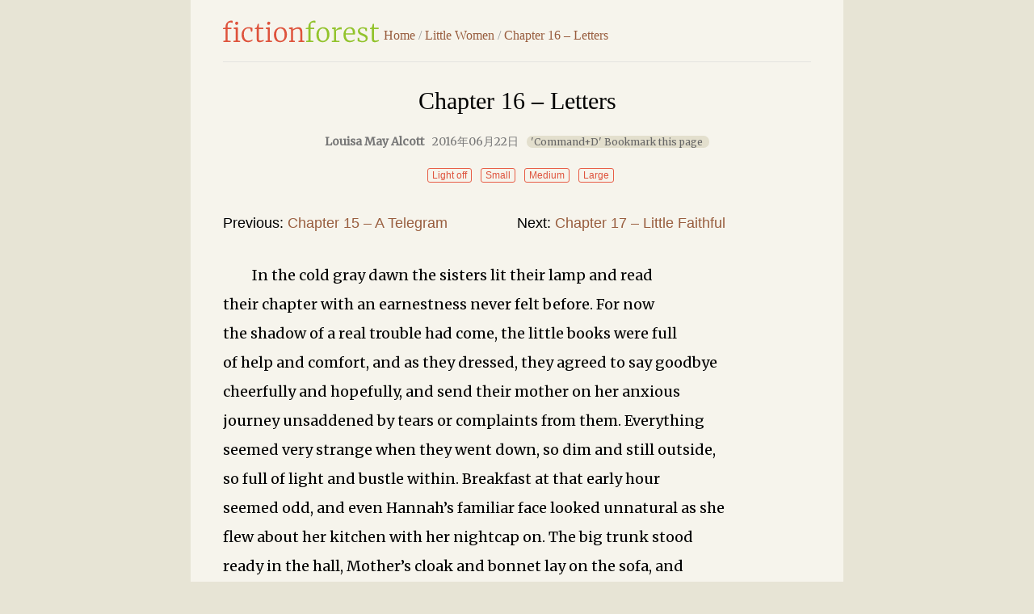

--- FILE ---
content_type: text/html; charset=UTF-8
request_url: https://fictionforest.com/little-women/506.htm
body_size: 10649
content:


      




















 <!doctype html>
<html lang="en-US">
<head>
<meta charset="utf-8">
<title>Little Women Chapter 16 &#8211; Letters - FictionForest</title>
<meta name="Description" content="

In the cold gray dawn the sisters lit their lamp and read
their chapter with an earnestness never felt before.  For now
the shadow of a real trouble">
<meta name="viewport" content="width=device-width; initial-scale=1.0">
<meta name="applicable-device" content="pc,mobile">
<link rel="shortcut icon" href="https://fictionforest.com/favicon.ico" />
<link rel="stylesheet" href="https://fictionforest.com/wp-content/themes/fictionforest-II/global.css" type="text/css" />
<link data-ignore="true" href="https://fonts.googleapis.com/css?family=Merriweather:400" rel="stylesheet">
<script src="https://fictionforest.com/wp-content/themes/fictionforest-II/js/ff.js"></script>
<link rel='dns-prefetch' href='//s.w.org' />
		<script type="text/javascript">
			window._wpemojiSettings = {"baseUrl":"https:\/\/s.w.org\/images\/core\/emoji\/12.0.0-1\/72x72\/","ext":".png","svgUrl":"https:\/\/s.w.org\/images\/core\/emoji\/12.0.0-1\/svg\/","svgExt":".svg","source":{"concatemoji":"https:\/\/fictionforest.com\/wp-includes\/js\/wp-emoji-release.min.js?ver=5.2.23"}};
			!function(e,a,t){var n,r,o,i=a.createElement("canvas"),p=i.getContext&&i.getContext("2d");function s(e,t){var a=String.fromCharCode;p.clearRect(0,0,i.width,i.height),p.fillText(a.apply(this,e),0,0);e=i.toDataURL();return p.clearRect(0,0,i.width,i.height),p.fillText(a.apply(this,t),0,0),e===i.toDataURL()}function c(e){var t=a.createElement("script");t.src=e,t.defer=t.type="text/javascript",a.getElementsByTagName("head")[0].appendChild(t)}for(o=Array("flag","emoji"),t.supports={everything:!0,everythingExceptFlag:!0},r=0;r<o.length;r++)t.supports[o[r]]=function(e){if(!p||!p.fillText)return!1;switch(p.textBaseline="top",p.font="600 32px Arial",e){case"flag":return s([55356,56826,55356,56819],[55356,56826,8203,55356,56819])?!1:!s([55356,57332,56128,56423,56128,56418,56128,56421,56128,56430,56128,56423,56128,56447],[55356,57332,8203,56128,56423,8203,56128,56418,8203,56128,56421,8203,56128,56430,8203,56128,56423,8203,56128,56447]);case"emoji":return!s([55357,56424,55356,57342,8205,55358,56605,8205,55357,56424,55356,57340],[55357,56424,55356,57342,8203,55358,56605,8203,55357,56424,55356,57340])}return!1}(o[r]),t.supports.everything=t.supports.everything&&t.supports[o[r]],"flag"!==o[r]&&(t.supports.everythingExceptFlag=t.supports.everythingExceptFlag&&t.supports[o[r]]);t.supports.everythingExceptFlag=t.supports.everythingExceptFlag&&!t.supports.flag,t.DOMReady=!1,t.readyCallback=function(){t.DOMReady=!0},t.supports.everything||(n=function(){t.readyCallback()},a.addEventListener?(a.addEventListener("DOMContentLoaded",n,!1),e.addEventListener("load",n,!1)):(e.attachEvent("onload",n),a.attachEvent("onreadystatechange",function(){"complete"===a.readyState&&t.readyCallback()})),(n=t.source||{}).concatemoji?c(n.concatemoji):n.wpemoji&&n.twemoji&&(c(n.twemoji),c(n.wpemoji)))}(window,document,window._wpemojiSettings);
		</script>
		<style type="text/css">
img.wp-smiley,
img.emoji {
	display: inline !important;
	border: none !important;
	box-shadow: none !important;
	height: 1em !important;
	width: 1em !important;
	margin: 0 .07em !important;
	vertical-align: -0.1em !important;
	background: none !important;
	padding: 0 !important;
}
</style>
	<link rel='stylesheet' id='wp-block-library-css'  href='https://fictionforest.com/wp-includes/css/dist/block-library/style.min.css?ver=5.2.23' type='text/css' media='all' />
<link rel='https://api.w.org/' href='https://fictionforest.com/wp-json/' />
<link rel="canonical" href="https://fictionforest.com/little-women/506.htm" />
<link rel="alternate" type="application/json+oembed" href="https://fictionforest.com/wp-json/oembed/1.0/embed?url=https%3A%2F%2Ffictionforest.com%2Flittle-women%2F506.htm" />
<link rel="alternate" type="text/xml+oembed" href="https://fictionforest.com/wp-json/oembed/1.0/embed?url=https%3A%2F%2Ffictionforest.com%2Flittle-women%2F506.htm&#038;format=xml" />
</head>

<body id="nr_body" class="lx">
<div id="pagewrap">	
	<header id="header2" class="clearfix">
			<h1 id="logo"><a href="https://fictionforest.com">FictionForest</a></h1>			
			<span id="s-menu" onclick="ChangeDivShow(this)"></span>			
			<nav id="bcrumb" class="bcrumb">
			<span><a href="https://fictionforest.com">Home</a></span><span> / </span>
			<span><a href="https://fictionforest.com/little-women/" rel="category tag">Little Women</a></span><span> / </span>
			<span><a href="https://fictionforest.com/little-women/506.htm">Chapter 16 &#8211; Letters</a>&nbsp;</span>
			</nav>
	</header>
	
	<article class="post clearfix">
				<header id="posthead" class="post-header clearfix">
				<h1 id="nr_title" class="post-title">Chapter 16 &#8211; Letters</h1>
				 
				<p class="post-time"><b>Louisa May Alcott</b>2016年06月22日<i id="tipsA">'Command+D' Bookmark this page</i></p>

			<div id="mydiv" class="nr_set">
					<span id="lightdiv" class="set1" onclick="nr_setbg('light')">Light off</span>
					<span style="display:none;" id="huyandiv" class="set1" onclick="nr_setbg('huyan')">Green</span>
					<span id="fontsmall"  class="set1" onclick="nr_setbg('small')">Small</span>
					<span id="fontmiddle"  class="set1" onclick="nr_setbg('middle')">Medium</span>
					<span id="fontbig"  class="set1" onclick="nr_setbg('big')">Large</span>
				
			</div>

		</header>
		
		
		<nav class="nav2 bbn mb2 clearfix">
			<ul>
				<li class="prev">Previous: <a href="https://fictionforest.com/little-women/505.htm" rel="prev">Chapter 15 &#8211; A Telegram</a></li>
				<li class="next">Next: <a href="https://fictionforest.com/little-women/507.htm" rel="next">Chapter 17 &#8211; Little Faithful</a></li>
			</ul>
		</nav>

				<div id="nr1">
		<p />
<p><p >
In the cold gray dawn the sisters lit their lamp and read<br />
their chapter with an earnestness never felt before.  For now<br />
the shadow of a real trouble had come, the little books were full<br />
of help and comfort, and as they dressed, they agreed to say goodbye<br />
cheerfully and hopefully, and send their mother on her anxious<br />
journey unsaddened by tears or complaints from them.  Everything<br />
seemed very strange when they went down, so dim and still outside,<br />
so full of light and bustle within.  Breakfast at that early hour<br />
seemed odd, and even Hannah&#8217;s familiar face looked unnatural as she<br />
flew about her kitchen with her nightcap on.  The big trunk stood<br />
ready in the hall, Mother&#8217;s cloak and bonnet lay on the sofa, and<br />
Mother herself sat trying to eat, but looking so pale and worn<br />
with sleeplessness and anxiety that the girls found it very hard<br />
to keep their resolution.  Meg&#8217;s eyes kept filling in spite of<br />
herself, Jo was obliged to hide her face in the kitchen roller<br />
more than once, and the little girls wore a grave, troubled<br />
expression, as if sorrow was a new experience to them.</p>
<p >Nobody talked much, but as the time drew very near and they<br />
sat waiting for the carriage, Mrs. March said to the girls, who<br />
were all busied about her, one folding her shawl, another smoothing<br />
out the strings of her bonnet, a third putting on her overshoes,<br />
and a fourth fastening up her travelling bag . . .</p>
<p >&quot;Children, I leave you to Hannah&#8217;s care and Mr. Laurence&#8217;s<br />
protection.  Hannah is faithfulness itself, and our good neighbor<br />
will guard you as if you were his own.  I have no fears for you,<br />
yet I am anxious that you should take this trouble rightly.  Don&#8217;t<br />
grieve and fret when I am gone, or think that you can be idle and<br />
comfort yourselves by being idle and trying to forget.  Go on with<br />
your work as usual, for work is a blessed solace.  Hope and keep busy,<br />
and whatever happens, remember that you never can be fatherless.&quot;</p>
<p >&quot;Yes, Mother.&quot;</p>
<p >&quot;Meg, dear, be prudent, watch over your sisters, consult<br />
Hannah, and in any perplexity, go to Mr. Laurence.  Be patient, Jo,<br />
don&#8217;t get despondent or do rash things, write to me often, and be<br />
my brave girl, ready to help and cheer all.  Beth, comfort yourself<br />
with your music, and be faithful to the little home duties, and you,<br />
Amy, help all you can, be obedient, and keep happy safe at home.&quot;</p>
<p >&quot;We will, Mother!  We will!&quot;</p>
<p >The rattle of an approaching carriage made them all start and<br />
listen.  That was the hard minute, but the girls stood it well.  No<br />
one cried, no one ran away or uttered a lamentation, though their<br />
hearts were very heavy as they sent loving messages to Father,<br />
remembering, as they spoke that it might be too late to deliver them.<br />
They kissed their mother quietly, clung about her tenderly, and<br />
tried to wave their hands cheerfully when she drove away.</p>
<p >Laurie and his grandfather came over to see her off, and Mr.<br />
Brooke looked so strong and sensible and kind that the girls<br />
christened him &#8216;Mr. Greatheart&#8217; on the spot.</p>
<p >&quot;Goodby, my darlings!  God bless and keep us all!&quot; whispered<br />
Mrs. March, as she kissed one dear little face after the other,<br />
and hurried into the carriage.</p>
<p >As she rolled away, the sun came out, and looking back, she<br />
saw it shining on the group at the gate like a good omen.  They<br />
saw it also, and smiled and waved their hands, and the last thing<br />
she beheld as she turned the corner was the four bright faces, and<br />
behind them like a bodyguard, old Mr. Laurence, faithful Hannah,<br />
and devoted Laurie.</p>
<p >&quot;How kind everyone is to us!&quot; she said, turning to find fresh<br />
proof of it in the respectful sympathy of the young man&#8217;s face.</p>
<p >&quot;I don&#8217;t see how they can help it,&quot; returned Mr. Brooke,<br />
laughing so infectiously that Mrs. March could not help smiling.<br />
And so the journey began with the good omens of sunshine, smiles,<br />
and cheerful words.</p>
<p >&quot;I feel as if there had been an earthquake,&quot; said Jo, as their<br />
neighbors went home to breakfast, leaving them to rest and refresh<br />
themselves.</p>
<p >&quot;It seems as if half the house was gone,&quot; added Meg forlornly.</p>
<p >Beth opened her lips to say something, but could only point to<br />
the pile of nicely mended hose which lay on Mother&#8217;s table, showing<br />
that even in her last hurried moments she had thought and worked<br />
for them.  It was a little thing, but it went straight to their<br />
hearts, and in spite of their brave resolutions, they all broke<br />
down and cried bitterly.</p>
<p >Hannah wisely allowed them to relieve their feelings, and<br />
when the shower showed signs of clearing up, she came to the<br />
rescue, armed with a coffeepot.</p>
<p >&quot;Now, my dear young ladies, remember what your ma said, and<br />
don&#8217;t fret.  Come and have a cup of coffee all round, and then<br />
let&#8217;s fall to work and be a credit to the family.&quot;</p>
<p >Coffee was a treat, and Hannah showed great tact in making it<br />
that morning.  No one could resist her persuasive nods, or the<br />
fragrant invitation issuing from the nose of the coffee pot.  They<br />
drew up to the table, exchanged their handkerchiefs for napkins,<br />
and in ten minutes were all right again.</p>
<p >&quot;&#8217;Hope and keep busy&#8217;, that&#8217;s the motto for us, so let&#8217;s see<br />
who will remember it best.  I shall go to Aunt March, as usual.<br />
Oh, won&#8217;t she lecture though!&quot; said Jo, as she sipped with<br />
returning spirit.</p>
<p >&quot;I shall go to my Kings, though I&#8217;d much rather stay at home<br />
and attend to things here,&quot; said Meg, wishing she hadn&#8217;t made her<br />
eyes so red.</p>
<p >&quot;No need of that.  Beth and I can keep house perfectly well,&quot;<br />
put in Amy, with an important air.</p>
<p >&quot;Hannah will tell us what to do, and we&#8217;ll have everything<br />
nice when you come home,&quot; added Beth, getting out her mop and dish<br />
tub without delay.</p>
<p >&quot;I think anxiety is very interesting,&quot; observed Amy, eating<br />
sugar pensively.</p>
<p >The girls couldn&#8217;t help laughing, and felt better for it,<br />
though Meg shook her head at the young lady who could find<br />
consolation in a sugar bowl.</p>
<p >The sight of the turnovers made Jo sober again; and when the<br />
two went out to their daily tasks, they looked sorrowfully back<br />
at the window where they were accustomed to see their mother&#8217;s<br />
face.  It was gone, but Beth had remembered the little household<br />
ceremony, and there she was, nodding away at them like a<br />
rosyfaced mandarin.</p>
<p >&quot;That&#8217;s so like my Beth!&quot; said Jo, waving her hat, with a<br />
grateful face.  &quot;Goodbye, Meggy, I hope the Kings won&#8217;t strain<br />
today.  Don&#8217;t fret about Father, dear,&quot; she added, as they parted.</p>
<p >&quot;And I hope Aunt March won&#8217;t croak.  Your hair is becoming,<br />
and it looks very boyish and nice,&quot; returned Meg, trying not to<br />
smile at the curly head, which looked comically small on her tall<br />
sister&#8217;s shoulders.</p>
<p >&quot;That&#8217;s my only comfort.&quot; And, touching her hat a la Laurie,<br />
away went Jo, feeling like a shorn sheep on a wintry day.</p>
<p >News from their father comforted the girls very much, for<br />
though dangerously ill, the presence of the best and tenderest of<br />
nurses had already done him good.  Mr. Brooke sent a bulletin every<br />
day, and as the head of the family, Meg insisted on reading the<br />
dispatches, which grew more cheerful as the week passed.  At first,<br />
everyone was eager to write, and plump envelopes were carefully<br />
poked into the letter box by one or other of the sisters, who felt<br />
rather important with their Washington correspondence.  As one of<br />
these packets contained characteristic notes from the party, we will<br />
rob an imaginary mail, and read them.</p>
<p >My dearest Mother:</p>
<p >It is impossible to tell you how happy your last letter made<br />
us, for the news was so good we couldn&#8217;t help laughing and crying<br />
over it.  How very kind Mr. Brooke is, and how fortunate that Mr.<br />
Laurence&#8217;s business detains him near you so long, since he is so<br />
useful to you and Father.  The girls are all as good as gold.  Jo<br />
helps me with the sewing, and insists on doing all sorts of hard<br />
jobs.  I should be afraid she might overdo, if I didn&#8217;t know her<br />
&#8216;moral fit&#8217; wouldn&#8217;t last long.  Beth is as regular about her tasks<br />
as a clock, and never forgets what you told her.  She grieves about<br />
Father, and looks sober except when she is at her little piano.  Amy<br />
minds me nicely, and I take great care of her.  She does her own<br />
hair, and I am teaching her to make buttonholes and mend her stockings.<br />
She tries very hard, and I know you will be pleased with her<br />
improvement when you come.  Mr. Laurence watches over us like a<br />
motherly old hen, as Jo says, and Laurie is very kind and neighborly.<br />
He and Jo keep us merry, for we get pretty blue sometimes, and feel<br />
like orphans, with you so far away.  Hannah is a perfect saint.  She<br />
does not scold at all, and always calls me Miss Margaret, which is<br />
quite proper, you know, and treats me with respect.  We are all<br />
well and busy, but we long, day and night, to have you back.  Give<br />
my dearest love to Father, and believe me, ever your own . . .</p>
<p >MEG</p>
<p >This note, prettily written on scented paper, was a great<br />
contrast to the next, which was scribbled on a big sheet of thin<br />
foreign paper, ornamented with blots and all manner of flourishes<br />
and curly-tailed letters.</p>
<p >My precious Marmee:</p>
<p >Three cheers for dear Father!  Brooke was a trump to telegraph<br />
right off, and let us know the minute he was better.  I rushed up<br />
garret when the letter came, and tried to thank god for being so<br />
good to us, but I could only cry, and say, &quot;I&#8217;m glad!  I&#8217;m glad!&quot;<br />
Didn&#8217;t that do as well as a regular prayer?  For I felt a great<br />
many in my heart.  We have such funny times, and now I can enjoy<br />
them, for everyone is so desperately good, it&#8217;s like living in a<br />
nest of turtledoves.  You&#8217;d laugh to see Meg head the table and<br />
try to be motherish.  She gets prettier every day, and I&#8217;m in love<br />
with her sometimes.  The children are regular archangels, and I &#8211;<br />
well, I&#8217;m Jo, and never shall be anything else.  Oh, I must tell<br />
you that I came near having a quarrel with Laurie.  I freed my mind<br />
about a silly little thing, and he was offended.  I was right, but<br />
didn&#8217;t speak as I ought, and he marched home, saying he wouldn&#8217;t<br />
come again till I begged pardon.  I declared I wouldn&#8217;t and got mad.<br />
It lasted all day.  I felt bad and wanted you very much.  Laurie and<br />
I are both so proud, it&#8217;s hard to beg pardon.  But I thought he&#8217;d<br />
come to it, for I was in the right.  He didn&#8217;t come, and just at<br />
night I remembered what you said when Amy fell into the river.  I<br />
read my little book, felt better, resolved not to let the sun set<br />
on my anger, and ran over to tell Laurie I was sorry.  I met him<br />
at the gate, coming for the same thing.  We both laughed, begged<br />
each other&#8217;s pardon, and felt all good and comfortable again.</p>
<p >I made a &#8216;pome&#8217; yesterday, when I was helping Hannah wash,<br />
and as Father likes my silly little things, I put it in to amuse<br />
him.  Give him my lovingest hug that ever was, and kiss yourself<br />
a dozen times for your . . .</p>
<p >TOPSY-TURVY JO</p>
<blockquote>
<div>A SONG FROM THE SUDS</p>
</div>
</blockquote>
<blockquote>
<div>Queen of my tub, I merrily sing,</p>
<p>While the white foam rises high,</p>
<p>And sturdily wash and rinse and wring,</p>
<p>And fasten the clothes to dry.</p>
<p>Then out in the free fresh air they swing,</p>
<p>Under the sunny sky.</p>
</div>
</blockquote>
<blockquote>
<div>I wish we could wash from our hearts and souls</p>
<p>The stains of the week away,</p>
<p>And let water and air by their magic make</p>
<p>Ourselves as pure as they.</p>
<p>Then on the earth there would be indeed,</p>
<p>A glorious washing day!</p>
</div>
</blockquote>
<blockquote>
<div>Along the path of a useful life,</p>
<p>Will heartsease ever bloom.</p>
<p>The busy mind has no time to think</p>
<p>Of sorrow or care or gloom.</p>
<p>And anxious thoughts may be swept away,</p>
<p>As we bravely wield a broom.</p>
</div>
</blockquote>
<blockquote>
<div>I am glad a task to me is given,</p>
<p>To labor at day by day,</p>
<p>For it brings me health and strength and hope,</p>
<p>And I cheerfully learn to say,</p>
<p>&quot;Head, you may think, Heart, you may feel,</p>
<p>But, Hand, you shall work alway!&quot;</p>
</div>
</blockquote>
<p >Dear Mother,</p>
<p >There is only room for me to send my love, and some pressed<br />
pansies from the root I have been keeping safe in the house for<br />
Father to see.  I read every morning, try to be good all day, and<br />
sing myself to sleep with Father&#8217;s tune.  I can&#8217;t sing &#8216;LAND OF<br />
THE LEAL&#8217; now, it makes me cry.  Everyone is very kind, and we are<br />
as happy as we can be without you.  Amy wants the rest of the page,<br />
so I must stop.  I didn&#8217;t forget to cover the holders, and I wind<br />
the clock and air the rooms every day.</p>
<p >Kiss dear Father on the cheek he calls mine.  Oh, do come soon<br />
to your loving . . .</p>
<p >LITTLE BETH</p>
<p >Ma Chere Mamma,</p>
<p >We are all well I do my lessons always and never corroberate<br />
the girls &#8211; Meg says I mean contradick so I put in both words and<br />
you can take the properest.  Meg is a great comfort to me and lets<br />
me have jelly every night at tea its so good for me Jo says because<br />
it keeps me sweet tempered.  Laurie is not as respeckful as he ought<br />
to be now I am almost in my teens, he calls me Chick and hurts my<br />
feelings by talking French to me very fast when I say Merci or Bon<br />
jour as Hattie King does.  The sleeves of my blue dress were all<br />
worn out, and Meg put in new ones, but the full front came wrong<br />
and they are more blue than the dress.  I felt bad but did not fret<br />
I bear my troubles well but I do wish Hannah would put more starch<br />
in my aprons and have buckwheats every day.  Can&#8217;t she?  Didn&#8217;t I<br />
make that interrigation point nice?  Meg says my punchtuation and<br />
spelling are disgraceful and I am mortyfied but dear me I have so<br />
many things to do, I can&#8217;t stop.  Adieu, I send heaps of love to<br />
Papa.  Your affectionate daughter . . .</p>
<p >AMY CURTIS MARCH</p>
<p >Dear Mis March,</p>
<p >I jes drop a line to say we git on fust rate.  The girls is<br />
clever and fly round right smart.  Miss Meg is going to make a<br />
proper good housekeeper.  She hes the liking for it, and gits the<br />
hang of things surprisin quick.  Jo doos beat all for goin ahead,<br />
but she don&#8217;t stop to cal&#8217;k&#8217;late fust, and you never know where<br />
she&#8217;s like to bring up.  She done out a tub of clothes on Monday,<br />
but she starched &#8217;em afore they was wrenched, and blued a pink<br />
calico dress till I thought I should a died a laughin.  Beth is the<br />
best of little creeters, and a sight of help to me, bein so<br />
forehanded and dependable.  She tries to learn everything, and really<br />
goes to market beyond her years, likewise keeps accounts, with my<br />
help, quite wonderful.  We have got on very economical so fur.  I<br />
don&#8217;t let the girls hev coffee only once a week, accordin to your<br />
wish, and keep em on plain wholesome vittles.  Amy does well<br />
without frettin, wearin her best clothes and eatin sweet stuff.<br />
Mr. Laurie is as full of didoes as usual, and turns the house upside<br />
down frequent, but he heartens the girls, so I let em hev full<br />
swing.  The old gentleman sends heaps of things, and is rather<br />
wearin, but means wal, and it aint my place to say nothin.  My<br />
bread is riz, so no more at this time.  I send my duty to Mr.<br />
March, and hope he&#8217;s seen the last of his Pewmonia.</p>
<p >Yours respectful,</p>
<p >Hannah Mullet</p>
<p >Head Nurse of Ward No. 2,</p>
<p >All serene on the Rappahannock, troops in fine condition,<br />
commisary department well conducted, the Home Guard under Colonel<br />
Teddy always on duty, Commander in Chief General Laurence reviews<br />
the army daily, Quartermaster Mullet keeps order in camp, and Major<br />
Lion does picket duty at night.  A salute of twenty-four guns was<br />
fired on reciept of good news from Washington, and a dress parade<br />
took place at headquarters.  Commander in chief sends best wishes,<br />
in which he is heartily joined by . . .</p>
<p >COLONEL TEDDY</p>
<p >Dear Madam:</p>
<p >The little girls are all well.  Beth and my boy report daily.<br />
Hannah is a model servant, and guards pretty Meg like a dragon.<br />
Glad the fine weather holds.  Pray make Brooke useful, and draw<br />
on me for funds if expenses exceed your estimate.  Don&#8217;t let your<br />
husband want anything.  Thank God he is mending.</p>
<p >Your sincere friend and servant,<br />
JAMES LAURENCE</p>
		</div>
				
		<div id="anchor" class="ccdd clearfix">&nbsp;</div>

		<nav class="nav2 bbn clearfix">
			<ul>
				<li class="prev">Previous: <a href="https://fictionforest.com/little-women/505.htm" rel="prev">Chapter 15 &#8211; A Telegram</a></li>
				<li class="next">Next: <a href="https://fictionforest.com/little-women/507.htm" rel="next">Chapter 17 &#8211; Little Faithful</a></li>
			</ul>
		</nav>

		<div class="bcrumb-plus addthis_sharing_toolbox"></div>
		<div class="mt4 clearfix"></div>
				
<div id="comments" class="comments-area">

	
		<div id="respond" class="comment-respond">
		<h3 id="reply-title" class="comment-reply-title">Leave a Review <small><a rel="nofollow" id="cancel-comment-reply-link" href="/little-women/506.htm#respond" style="display:none;">Cancel reply</a></small></h3>			<form action="https://fictionforest.com/wp-comments-post.php" method="post" id="commentform" class="comment-form">
				<p class="comment-form-comment"><label for="comment">Review</label><textarea id="comment" name="comment" cols="45" rows="5" aria-required="true"></textarea></p><p class="comment-form-author"><label for="author">Name</label> <input id="author" name="author" type="text" value="" size="30" /></p>


<p class="form-submit"><input name="submit" type="submit" id="submit" class="submit" value="Post Review" /> <input type='hidden' name='comment_post_ID' value='506' id='comment_post_ID' />
<input type='hidden' name='comment_parent' id='comment_parent' value='0' />
</p><p style="display: none;"><input type="hidden" id="akismet_comment_nonce" name="akismet_comment_nonce" value="26b41d859a" /></p><p style="display: none;"><input type="hidden" id="ak_js" name="ak_js" value="100"/></p>			</form>
			</div><!-- #respond -->
	
</div><!-- #comments -->
						
	</article>	
	<div id="lxbottom" class="copyright copyright-s bt clearfix">
			<p>2026 &copy All ebooks are in the public domain or are licensed for free distribution.</p>
		</div>
</div>

<a id="gotop2" href="#nr_body"></a>
<script>getset()</script> 

<!-- Google tag (gtag.js) -->
<script async src="https://www.googletagmanager.com/gtag/js?id=G-VHVK3EWR8P"></script>
<script>
  window.dataLayer = window.dataLayer || [];
  function gtag(){dataLayer.push(arguments);}
  gtag('js', new Date());

  gtag('config', 'G-VHVK3EWR8P');
</script><script type="text/javascript" src="//s7.addthis.com/js/300/addthis_widget.js#pubid=ra-573484ef59b8314e"></script>
<script defer src="https://static.cloudflareinsights.com/beacon.min.js/vcd15cbe7772f49c399c6a5babf22c1241717689176015" integrity="sha512-ZpsOmlRQV6y907TI0dKBHq9Md29nnaEIPlkf84rnaERnq6zvWvPUqr2ft8M1aS28oN72PdrCzSjY4U6VaAw1EQ==" data-cf-beacon='{"version":"2024.11.0","token":"8b8cecbcdc254b6fae420720da8c7675","r":1,"server_timing":{"name":{"cfCacheStatus":true,"cfEdge":true,"cfExtPri":true,"cfL4":true,"cfOrigin":true,"cfSpeedBrain":true},"location_startswith":null}}' crossorigin="anonymous"></script>
</body>
</html>
